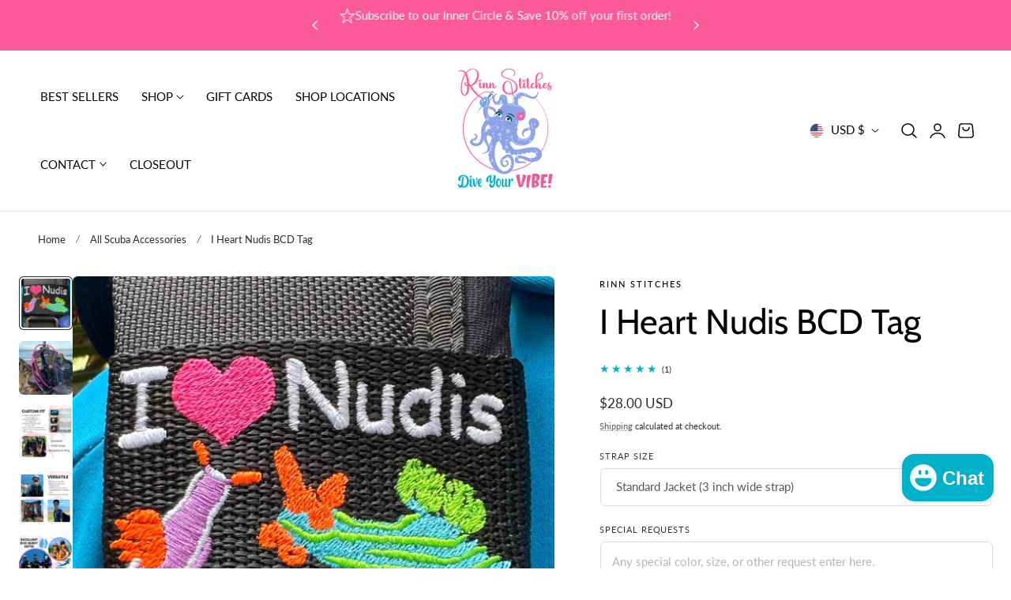

--- FILE ---
content_type: text/html; charset=utf-8
request_url: https://rinnstitches.com/variants/44145902977231/?section_id=pickup-availability
body_size: 437
content:
<div id="shopify-section-pickup-availability" class="shopify-section">
1
<pickup-availability-preview class="pickup-availability-preview"><svg
  class="icon icon-tick"
  aria-hidden="true"
  focusable="false"
  xmlns="http://www.w3.org/2000/svg"
  fill="none"
  viewBox="0 0 20 20"
>
  <path fill="#108043" stroke="#fff" d="M16.136 6.979h0l.003-.004a1.499 1.499 0 00-2.275-1.954l-5.945 6.777-1.858-1.859A1.499 1.499 0 103.94 12.06l2.999 3s0 0 0 0c.289.29.675.44 1.1.439h.019a1.5 1.5 0 001.08-.522l6.998-7.998z"/>
</svg>
<div class="pickup-availability-info"><p class="pickup-availability-title">
          Pickup available at <strong>Maui Dreams Dive Co</strong>
        </p>
        <p class="caption">Usually ready in 2-4 days</p>
        <button
          id="ShowPickupAvailabilityDrawer"
          class="pickup-availability-button link link--text underlined-link"
          aria-haspopup="dialog"
        >View store information
</button></div>
  </pickup-availability-preview>

  <pickup-availability-drawer
    class="pickup-availability-drawer"
    tabindex="-1"
    role="dialog"
    aria-modal="true"
    aria-labelledby="PickupAvailabilityHeading"
  >
    <div class="pickup-availability-overlay"></div>
    <div class="pickup-availability-content">
      <div class="pickup-availability-header px-10 lg:px-14  py-6 lg:py-8 border-b">
        <div>
          <h2 class="h4 pickup-availability-drawer-title mb-2" id="PickupAvailabilityHeading">
            I Heart Nudis BCD Tag
          </h2></div>
        <button class="pickup-availability-drawer-button" type="button" aria-label="Close">
<svg xmlns="http://www.w3.org/2000/svg" fill="none" viewBox="0 0 24 24" stroke-width="var(--icon-stroke-width)" stroke="currentColor" class=" icon icon-close size-10">
  <path stroke-linecap="round" stroke-linejoin="round" d="M6 18 18 6M6 6l12 12" />
</svg>

</button>
      </div>

    

      <ul class="pickup-availability-list list-unstyled px-10 lg:px-14 pb-6 divide-y" role="list" data-store-availability-drawer-content><li class="pickup-availability-list__item ">
            <h3 class="h6">Maui Dreams Dive Co</h3>
            <p class="pickup-availability-preview"><svg
  class="icon icon-tick"
  aria-hidden="true"
  focusable="false"
  xmlns="http://www.w3.org/2000/svg"
  fill="none"
  viewBox="0 0 20 20"
>
  <path fill="#108043" stroke="#fff" d="M16.136 6.979h0l.003-.004a1.499 1.499 0 00-2.275-1.954l-5.945 6.777-1.858-1.859A1.499 1.499 0 103.94 12.06l2.999 3s0 0 0 0c.289.29.675.44 1.1.439h.019a1.5 1.5 0 001.08-.522l6.998-7.998z"/>
</svg>

                Pickup available,
                usually ready in 2-4 days
</p><address class="pickup-availability-address">
              <p>1993 South Kihei Road<br>Maui Dreams<br>Kihei HI 96753<br>United States</p>
</address>
          </li></ul>
    </div>
  </pickup-availability-drawer></div>

--- FILE ---
content_type: text/css
request_url: https://rinnstitches.com/cdn/shop/t/83/assets/section-main-product.css?v=100924885563999950501766956558
body_size: 4207
content:
.product{margin:0}.product.grid{gap:0}.product--no-media{max-width:57rem;margin:0 auto}.product__media-wrapper{padding-left:0}@media screen and (min-width: 750px){.product__column-sticky{display:block;position:sticky;top:calc(var(--header-height) + 1.5rem);z-index:2}.product__info-wrapper{padding:0 0 0 6rem}.product-quick-view-content .product__info-wrapper{padding:0 0 0 4rem}.product--right .product__info-wrapper{padding:0 5rem 0 0}.product--right .product__media-list{margin-bottom:2rem}.product__media-container .slider-buttons{display:none}.product--right .product__media-wrapper{order:2}}@media screen and (min-width: 990px){.product .product__media-wrapper{max-width:var(--media-width,65%);flex:0 0 var(--media-width,65%)}.product .product__info-wrapper{max-width:calc(100% - var(--media-width, 65%));flex:0 0 calc(100% - var(--media-width, 65%))}}.shopify-payment-button__button:not(.shopify-payment-button__button--unbranded){border-radius:var(--btn-border-radius);border:none;box-shadow:0 0 0 0 transparent;color:#fff;cursor:pointer;display:block;font-size:var(--btn-font-size);font-weight:var(--btn-font-weight);line-height:1;text-align:center;width:100%;height:4.6rem;transition:.3s all}.shopify-payment-button__button--unbranded{color:rgb(var(--btn-solid-text));background-color:rgb(var(--btn-solid-bg));border:1px solid rgb(var(--btn-solid-border));display:inline-flex;justify-content:center;align-items:center;-moz-column-gap:.5rem;column-gap:.5rem;text-align:center;padding:var(--btn-padding-vertical) var(--btn-padding-horizontal);font-family:var(--btn-font-family);font-size:var(--btn-font-size);font-weight:var(--btn-font-weight);line-height:calc(1 + .5 / var(--btn-font-scale));letter-spacing:var(--btn-font-spacing);text-transform:var(--btn-font-transform);border-radius:var(--btn-border-radius);cursor:pointer;transition:all .3s ease;-webkit-appearance:none;-moz-appearance:none;appearance:none;word-break:break-word;text-decoration:none;position:relative;z-index:1;overflow:hidden;white-space:nowrap}.shopify-payment-button__button--unbranded::selection{background-color:rgb(var(--btn-solid-bg))}.shopify-payment-button__button--unbranded:hover,.shopify-payment-button__button--unbranded:hover:not([disabled]){background-color:rgb(var(--btn-solid-bg));border-color:rgb(var(--btn-solid-border-hover));color:rgb(var(--btn-solid-text-hover))}.shopify-payment-button__button--unbranded:before{background:rgb(var(--btn-solid-bg-hover))}.shopify-payment-button__button--unbranded:hover:before,.shopify-payment-button__button--unbranded:hover:not([disabled]):before{transform-origin:var(--btn-transform-origin-hover);transform:var(--btn-transform-hover);transition-delay:0s;opacity:var(--btn-opacity-hover)}.shopify-payment-button__more-options{margin:1.6rem 0 1rem;font-size:1.2rem;line-height:calc(1 + .5 / var(--font-body-scale));text-decoration:underline;text-underline-offset:.3rem}.shopify-payment-button__button+.shopify-payment-button__button--hidden{display:none}.product-form{display:block}.product-form__error-message-wrapper:not([hidden]){display:flex;align-items:flex-start;font-size:1.3rem;line-height:1.4;letter-spacing:.04rem;margin-bottom:1.5rem}.product-form__error-message-wrapper svg{flex-shrink:0;width:1.5rem;height:1.5rem;margin-right:.7rem;margin-top:.25rem}.product-form__input{flex:0 0 100%;padding:0;margin:0 0 2rem;min-width:fit-content;border:none}.product-form__input .form__label{padding-left:0}.product-form__input .select{max-width:100%}.product-form__submit[aria-disabled=true]+.shopify-payment-button .shopify-payment-button__button[disabled],.product-form__submit[disabled]+.shopify-payment-button .shopify-payment-button__button[disabled],.product-form__submit[disabled],.shopify-payment-button__button--unbranded[aria-disabled=true]{cursor:not-allowed;opacity:.5;pointer-events:none;filter:grayscale(1)}@media screen and (forced-colors: active){.product-form__submit[aria-disabled=true]{color:Window}}.shopify-payment-button__more-options{color:rgb(var(--color-foreground))}.product__info-container>*+*{margin:2rem 0}.product__info-container iframe{max-width:100%}.product__info-container .product-form,.product__info-container .product__description,.product__info-container .icon-with-text{margin:2.5rem 0}.product__info-container .product-form+.product-back-in-stock{margin-top:-1.25rem}.product__text{margin-bottom:0}a.product__text{display:block;text-decoration:none;color:rgba(var(--color-foreground)/ .75)}.product__text.caption-with-letter-spacing{text-transform:uppercase}.product__title{word-break:break-word;margin-bottom:1.2rem;margin-block-start:1.2rem}.product__title>*{margin:0}.product__title>a{display:none}.product__title+.product__text{margin-top:-1.5rem}.product__title+.rating-wrapper{margin-top:-.5rem}.product__fitguide+.product-popup-modal__opener{margin-top:0}.product__text.caption-with-letter-spacing+.product__title{margin-top:0}.product .price .badge{border:none;letter-spacing:0}.product .price dl{margin-top:.5rem;margin-bottom:.5rem}.product .price--sold-out .price__badge-sale{display:none}@media screen and (min-width: 750px){.product__info-container .price--on-sale .price-item--regular{font-size:1.6rem}.product__info-container>*:first-child{margin-top:0}}.product__description-title{font-weight:600}.main-carousel .splide__gallery-adapt:not(.splide__gallery-stacked),.main-carousel .splide__gallery-adapt:not(.splide__gallery-columns){align-items:flex-start}.product__media-list .main-carousel:not(.is-initialized){display:block}.product__media-list .main-carousel:not(.is-initialized) .splide__slide{width:100%}.splide__gallery-adapt .splide__slide:not(.is-active){height:0}.gallery_layout-left .thumbnail-carousel{flex:0 0 68px}.gallery_layout-left .main-carousel{flex:1}.product__media-list .thumbnail-carousel-hidden{display:none}.slide-counter__main{position:absolute;bottom:1.2rem;right:1.5rem;background-color:rgba(var(--color-background)/.4);color:rgb(var(--color-foreground));-webkit-backdrop-filter:blur(4px);backdrop-filter:blur(4px);line-height:1;padding:.5rem 1rem;border-radius:2rem;letter-spacing:0}@media screen and (min-width: 768px){.product__media-list .main-carousel:not(.is-active) .splide__gallery-stacked{display:grid!important;row-gap:1.5rem;grid-template-columns:repeat(1,minmax(0,1fr))}.product__media-list .main-carousel:not(.is-active) .splide__gallery-columns{display:grid!important;gap:1.5rem;grid-template-columns:repeat(2,minmax(0,1fr))}.product__media-list .main-carousel:not(.is-active) .splide__gallery-columns_mix{display:grid!important;gap:1.5rem;grid-template-columns:repeat(2,minmax(0,1fr))}.main-carousel .splide__gallery-columns_mix .splide__slide:nth-child(3n){grid-column:span 2 / span 2}.splide__gallery-adapt.splide__gallery-columns .splide__slide:not(.is-active),.splide__gallery-adapt.splide__gallery-stacked .splide__slide:not(.is-active),.splide__gallery-adapt.splide__gallery-columns_mix .splide__slide:not(.is-active){height:auto}.main-carousel .splide__arrows{opacity:0;visibility:hidden;transition:opacity var(--duration-medium) ease visibility var(--duration-medium) ease}.main-carousel:hover .splide__arrows{opacity:1;visibility:visible}.product__media-list .thumbnail-carousel-desk,.slide-counter__main{display:none}#product-modal-content media-gallery[data-desktop-layout=thumbnail] .slide-counter__main{display:block}}@media screen and (max-width: 768px){.product__media-list .thumbnail-carousel:not(.is-initialized){visibility:visible;display:block}.product__media-list .thumbnail-carousel:not(.is-initialized) .thumbnail-list__item{width:var(--width-thunbnail);margin-right:1.5rem}}.product--no-media .product__title,.product--no-media .product__text,.product--no-media .product__tax,.product--no-media .product__sku,.product--no-media shopify-payment-terms{text-align:center}.product--no-media .product__media-wrapper,.product--no-media .product__info-wrapper{padding:0}.product__tax{margin-top:-1.4rem}.product--no-media .share-button{max-width:100%}.product--no-media .product-form__quantity,.product--no-media .share-button,.product--no-media .product__view-details,.product--no-media .product__pickup-availabilities,.product--no-media .product-form{display:flex;align-items:center;justify-content:center;text-align:center}.product--no-media .product-form{flex-direction:column}.product--no-media .product-form>.form{max-width:30rem;width:100%}.product--no-media .product-form__quantity{flex-direction:column;max-width:100%}.product-form__quantity .form__label{margin-bottom:1rem}.price-per-item__label.form__label{margin-bottom:0rem}.product-form__quantity-top .form__label{margin-bottom:1.2rem}.product--no-media .product__info-container>modal-opener{display:block;text-align:center}.product--no-media .product-popup-modal__button{padding-right:0}.product--no-media .price{text-align:center}.product__media-list video{border-radius:calc(var(--media-radius) - var(--media-border-width))}@media screen and (min-width: 750px){.product--thumbnail .product__media-list,.product--thumbnail_slider .product__media-list{padding-bottom:calc(var(--media-shadow-vertical-offset) * var(--media-shadow-visible))}.product--thumbnail .product__media-item:not(.is-active),.product--thumbnail_slider .product__media-item:not(.is-active){display:none}.product-media-modal__content>.product__media-item--variant.product__media-item--variant{display:none}.product-media-modal__content>.product__media-item--variant:first-child{display:block}}@media screen and (min-width: 750px) and (max-width: 989px){.product__media-list .product__media-item:first-child{padding-left:0}.product--thumbnail_slider .product__media-list{margin-left:0}.product__media-list .product__media-item{width:100%}}.product__media-icon .icon{width:1.8rem;height:1.8rem}.product__media-icon,.thumbnail__badge{background-color:rgb(var(--color-background));border-radius:50%;border:.1rem solid rgba(var(--color-foreground)/ .1);color:rgb(var(--color-foreground));display:flex;align-items:center;justify-content:center;height:4.5rem;width:4.5rem;position:absolute;right:1.5rem;top:1.5rem;z-index:1;transition:color var(--duration-short) ease,opacity var(--duration-short) ease}.product__media-video .product__media-icon{opacity:1}.product__modal-opener--image .product__media-toggle:hover{cursor:zoom-in}.product__modal-opener:hover .product__media-icon{border:.1rem solid rgba(var(--color-foreground)/ .1)}@media screen and (min-width: 750px){.grid__item.product__media-item--full{width:100%}.product--columns .product__media-item:not(.product__media-item--single):not(:only-child){max-width:calc(50% - var(--grid-desktop-horizontal-spacing) / 2)}.product--large.product--columns .product__media-item--full .deferred-media__poster-button{height:5rem;width:5rem}.product--medium.product--columns .product__media-item--full .deferred-media__poster-button{height:4.2rem;width:4.2rem}.product--medium.product--columns .product__media-item--full .deferred-media__poster-button .icon{width:1.8rem;height:1.8rem}.product--small.product--columns .product__media-item--full .deferred-media__poster-button{height:3.6rem;width:3.6rem}.product--small.product--columns .product__media-item--full .deferred-media__poster-button .icon{width:1.6rem;height:1.6rem}}@media screen and (min-width: 990px){.product--stacked .product__media-item{max-width:calc(50% - var(--grid-desktop-horizontal-spacing) / 2)}.product:not(.product--columns) .product__media-list .product__media-item:first-child,.product:not(.product--columns) .product__media-list .product__media-item--full{width:100%;max-width:100%}.product__modal-opener .product__media-icon{opacity:0}.product__modal-opener:hover .product__media-icon,.product__modal-opener:focus .product__media-icon{opacity:1}}.product__media-item>*{display:block;position:relative}.product__media-toggle{display:flex;border:none;background-color:transparent;color:currentColor;padding:0}.product__media-toggle:after{content:"";cursor:pointer;display:block;margin:0;padding:0;position:absolute;top:calc(var(--border-width) * -1);right:calc(var(--border-width) * -1);bottom:calc(var(--border-width) * -1);left:calc(var(--border-width) * -1);z-index:2}.product__media-toggle:focus-visible{outline:0;box-shadow:none}@media (forced-colors: active){.product__media-toggle:focus-visible,.product__media-toggle:focus-visible:after{outline:transparent solid 1px;outline-offset:2px}}.product__media-toggle.focused{outline:0;box-shadow:none}.product__media-toggle:focus-visible:after{box-shadow:0 0 0 .3rem rgb(var(--color-background)),0 0 0 .5rem rgba(var(--color-foreground)/ .5);border-radius:var(--media-radius)}.product__media-toggle.focused:after{box-shadow:0 0 0 .3rem rgb(var(--color-background)),0 0 0 .5rem rgba(var(--color-foreground)/ .5);border-radius:var(--media-radius)}.product-media-modal{background-color:rgb(var(--color-background));height:100%;position:fixed;top:0;left:0;width:100%;visibility:hidden;opacity:0;z-index:-1}.product-media-modal[open]{visibility:visible;opacity:1;z-index:101}.product-media-modal__dialog{display:flex;align-items:center;height:100vh}.product-media-modal__content{max-height:100vh;width:100%;overflow:auto}@media screen and (min-width: 750px){.product-media-modal__content{padding-bottom:2rem}.product-media-modal__content>*:not(.active){display:block}.product__modal-opener:not(.product__modal-opener--image){display:none}.product__media-list .deferred-media{display:block}}@media screen and (max-width: 749px){.product--thumbnail .is-active .product__modal-opener:not(.product__modal-opener--image),.product--thumbnail_slider .is-active .product__modal-opener:not(.product__modal-opener--image){display:none}.product--thumbnail .is-active .deferred-media,.product--thumbnail_slider .is-active .deferred-media{display:block;width:100%}}.product-media-modal__content>*{display:block;height:auto;margin:auto}.product-media-modal__content .media{background:none}.product-media-modal__model{width:100%}.product-media-modal__toggle{background-color:rgb(var(--color-background));border:.1rem solid rgba(var(--color-foreground)/ .1);border-radius:50%;color:rgba(var(--color-foreground)/ .55);display:flex;align-items:center;justify-content:center;cursor:pointer;right:2rem;padding:1.2rem;position:fixed;z-index:2;top:2rem;width:4rem}.product-media-modal__content .deferred-media{width:100%}@media screen and (min-width: 750px){.product-media-modal__content{padding:2rem 11rem}.product-media-modal__content>*{width:100%}.product-media-modal__content>*+*{margin-top:2rem}.product-media-modal__toggle{right:5rem;top:2.2rem}}@media screen and (min-width: 990px){.product-media-modal__content{padding:2rem 11rem}.product-media-modal__content>*+*{margin-top:1.5rem}.product-media-modal__content{padding-bottom:1.5rem}.product-media-modal__toggle{right:5rem}}.product-media-modal__toggle:hover{color:rgba(var(--color-foreground)/ .75)}.product-media-modal__toggle .icon{height:auto;margin:0;width:2.2rem}.product-popup-modal{box-sizing:border-box;opacity:0;position:fixed;visibility:hidden;z-index:-1;margin:0 auto;top:0;left:0;overflow:auto;width:100%;height:100%;transition:opacity .3s ease,visibility .3s ease;background-color:rgba(var(--color-overlay)/ .7);-webkit-backdrop-filter:blur(2px);backdrop-filter:blur(2px);display:flex;align-items:center;justify-content:center}.product-popup-modal[open]{opacity:1;visibility:visible;z-index:101}.product-popup-modal[closing]{opacity:0;visibility:hidden;transition:opacity .3s ease,visibility .3s ease}.product-popup-modal__content{--modal-width:680px;background-color:rgb(var(--color-drawer-background));overflow:auto;height:max-content;margin:0 auto;transform:translateY(30px);opacity:0;width:var(--modal-width);max-width:90vw;max-height:90vh;position:relative;transition:transform .2s ease,opacity .25s ease;border-radius:var(--media-radius)}.product-popup-modal[open] .product-popup-modal__content{transform:translateY(0);opacity:1}.product-popup-modal[closing] .product-popup-modal__content{transform:translateY(30px);opacity:0;transition:transform .2s ease,opacity .25s ease}@media screen and (min-width: 750px){.product-media-modal__dialog .global-media-settings--no-shadow{overflow:visible!important}}.product-popup-modal__content img{max-width:100%}@media screen and (max-width: 749px){.product-popup-modal__content table{display:block;max-width:fit-content;overflow-x:auto;white-space:nowrap;margin:0}.product-media-modal__dialog .global-media-settings,.product-media-modal__dialog .global-media-settings video,.product-media-modal__dialog .global-media-settings model-viewer,.product-media-modal__dialog .global-media-settings iframe,.product-media-modal__dialog .global-media-settings img{border:none;border-radius:0}}.product-popup-modal__opener{display:inline-block}.product-popup-modal__opener+.product-popup-modal__opener{margin-left:3rem}.product-popup-modal__opener .icon{width:2rem;height:2rem}@media screen and (max-width: 640px){.product-popup-modal__opener{display:block}.product-popup-modal__opener+.product-popup-modal__opener{margin-left:0}}.product-popup-modal__content-info>*{height:auto;margin:0 auto;max-width:100%;width:100%}@media screen and (max-width: 749px){.product-popup-modal__content-info>*{max-height:100%}}.product__media-list .media>*{overflow:hidden}.thumbnail-list{flex-wrap:wrap;grid-gap:1rem}.slider--mobile.thumbnail-list:after{content:none}@media screen and (min-width: 750px){.product--stacked .thumbnail-list{display:none}.thumbnail-list{display:grid;grid-template-columns:repeat(4,1fr)}}.thumbnail-list_item--variant:not(:first-child){display:none}@media screen and (min-width: 990px){.thumbnail-list{grid-template-columns:repeat(4,1fr)}.product--medium .thumbnail-list{grid-template-columns:repeat(5,1fr)}.product--large .thumbnail-list{grid-template-columns:repeat(6,1fr)}}@media screen and (max-width: 749px){.product__media-item{display:flex;align-items:center}.product__modal-opener{width:100%}.thumbnail-slider{display:flex;align-items:center}.thumbnail-slider .thumbnail-list.slider{display:flex;padding:.5rem;flex:1;scroll-padding-left:.5rem}.thumbnail-list__item.slider__slide{width:calc(33% - .6rem)}}@media screen and (min-width: 750px){.product--thumbnail_slider .thumbnail-slider{display:flex;align-items:center}.thumbnail-slider .thumbnail-list.slider--tablet-up{display:flex;padding:.5rem;flex:1;scroll-padding-left:.5rem}.product__media-wrapper .slider-mobile-gutter .slider-button{display:none}.thumbnail-list.slider--tablet-up .thumbnail-list__item.slider__slide{width:calc(25% - .8rem)}.product--thumbnail_slider .slider-mobile-gutter .slider-button{display:flex}}@media screen and (min-width: 900px){.product--small .thumbnail-list.slider--tablet-up .thumbnail-list__item.slider__slide{width:calc(25% - .8rem)}.thumbnail-list.slider--tablet-up .thumbnail-list__item.slider__slide{width:calc(20% - .8rem)}}.thumbnail{position:relative;top:0;left:0;display:block;width:100%;padding:0;color:rgb(var(--color-foreground));cursor:pointer;background-color:rgba(var(--color-foreground) / .05)}.thumbnail:hover{opacity:.7}.thumbnail.global-media-settings img{border-radius:var(--media-radius)}.thumbnail[aria-current]{box-shadow:0 0 0 .1rem rgb(var(--color-foreground));border-color:rgb(var(--color-foreground))}.image-magnify-full-size{cursor:zoom-out;z-index:1;margin:0;border-radius:calc(var(--media-radius) - var(--media-border-width))}.image-magnify-hover{cursor:zoom-in}.product__modal-opener--image .product__media-zoom-none,.product__media-icon--none{display:none}.product__modal-opener>.loading__spinner{top:50%;left:50%;transform:translate(-50%,-50%);position:absolute;display:flex;align-items:center;height:48px;width:48px}.product__modal-opener .path{stroke:rgb(var(--color-button));opacity:.75}@media (hover: hover){.product__media-zoom-hover,.product__media-icon--hover{display:none}}@media screen and (max-width: 749px){.product__media-zoom-hover,.product__media-icon--hover{display:flex}}.js .product__media{overflow:hidden!important}.thumbnail[aria-current]:focus-visible{box-shadow:0 0 0 .3rem rgb(var(--color-background)),0 0 0 .5rem rgba(var(--color-foreground)/ .5)}.thumbnail[aria-current]:focus,.thumbnail.focused{outline:0;box-shadow:0 0 0 .3rem rgb(var(--color-background)),0 0 0 .5rem rgba(var(--color-foreground)/ .5)}@media (forced-colors: active){.thumbnail[aria-current]:focus,.thumbnail.focused{outline:transparent solid 1px}}.thumbnail[aria-current]:focus:not(:focus-visible){outline:0;box-shadow:0 0 0 .1rem rgb(var(--color-foreground))}.thumbnail img{object-fit:cover;width:100%;height:100%;pointer-events:none}.thumbnail__badge .icon{width:1rem;height:1rem}.thumbnail__badge .icon-3d-model{width:1.2rem;height:1.2rem}.thumbnail__badge{color:rgb(var(--color-foreground)/ .6);height:2rem;width:2rem;left:auto;right:.8rem;top:.8rem}@media screen and (min-width: 750px){.product:not(.product--small) .thumbnail__badge{height:3rem;width:3rem}.product:not(.product--small) .thumbnail__badge .icon{width:1.2rem;height:1.2rem}.product:not(.product--small) .thumbnail__badge .icon-3d-model{width:1.4rem;height:1.4rem}}.thumbnail-list__item{position:relative}.thumbnail-list__item:before{content:"";display:block;padding-bottom:100%;position:absolute;top:0;right:0;bottom:0;left:0}.product--no-media .product__inventory{justify-content:center}.product__inventory.visibility-hidden:empty,.product__inventory:empty,.product__inventory.hidden{display:none}.product__inventory.visibility-hidden:empty:after{content:"#"}.icon-with-text{--icon-spacing: 1.25rem}.icon-with-text--stacked .icon,.icon-with-text--stacked img{margin-right:var(--icon-spacing)}.icon-with-text--horizontal{gap:3rem}.icon-with-text .icon{fill:rgb(var(--color-foreground));height:var(--icon-size);width:var(--icon-size)}.icon-with-text--horizontal .icon,.icon-with-text--horizontal img{margin-bottom:var(--icon-spacing)}.icon-with-text--vertical .icon{min-height:var(--icon-size);min-width:var(--icon-size);margin-right:var(--icon-spacing)}.icon-with-text img{height:var(--icon-size);width:var(--icon-size);object-fit:contain}.icon-with-text--vertical img{margin-right:var(--icon-spacing)}.icon-with-text--horizontal .h4{padding-top:calc(var(--icon-size) + var(--icon-spacing));text-align:center}.icon-with-text__item{display:flex;align-items:center}.icon-with-text--horizontal .icon-with-text__item{flex-direction:column;text-align:center}.icon-with-text--vertical .icon-with-text__item{margin-bottom:1.25rem}.product__sku.visibility-hidden:after{content:"#"}.product-media-container{--aspect-ratio: var(--preview-ratio);--ratio-percent: calc(1 / var(--aspect-ratio) * 100%);position:relative;width:100%;max-width:calc(100% - calc(var(--media-border-width) * 2))}.product-media-container .media{padding-top:var(--ratio-percent);background-color:rgba(var(--color-foreground) / .05);border-radius:var(--media-radius)}.product-media-container .media img,.product-media-container .media video,.product-media-container .media iframe,.product-media-container .media model-viewer{border-radius:var(--media-radius)}@media screen and (max-width: 749px){.product-media-container.media-fit-cover{display:flex;align-self:stretch}.product-media-container.media-fit-cover .media{position:initial}.product-media-container.scroll-trigger{animation:none!important;transform:none!important;opacity:1!important}}@media screen and (min-width: 750px){.product-media-container{max-width:100%}.product-media-container:not(.media-type-image){--aspect-ratio: var(--ratio)}.product-media-container.media-fit-cover,.product-media-container.media-fit-cover .product__modal-opener,.product-media-container.media-fit-cover .media{height:100%}.product-media-container.media-fit-cover .deferred-media__poster img{object-fit:cover;width:100%}}.product-media-container .product__modal-opener{display:block;position:relative}@media screen and (min-width: 750px){.product-media-container .product__modal-opener:not(.product__modal-opener--image){display:none}}.recipient-form{--recipient-checkbox-margin-top: .64rem;display:block;position:relative;max-width:44rem;margin-bottom:2.5rem}.recipient-form-field-label{margin:.6rem 0}.recipient-form-field-label--space-between{display:flex;justify-content:space-between}.recipient-checkbox{flex-grow:1;font-size:1.6rem;display:flex;word-break:break-word;align-items:flex-start;max-width:inherit;position:relative;cursor:pointer}.recipient-form>input[type=checkbox]{position:absolute;width:1.6rem;height:1.6rem;margin:var(--recipient-checkbox-margin-top) 0;top:0;left:0;z-index:-1;appearance:none;-webkit-appearance:none}.recipient-fields__field{margin:0 0 2rem}.recipient-fields .field__label{white-space:nowrap;text-overflow:ellipsis;max-width:calc(100% - 3.5rem);overflow:hidden}.recipient-checkbox>svg{margin-top:var(--recipient-checkbox-margin-top);margin-right:1.2rem;flex-shrink:0}.recipient-checkbox>svg:first-child{width:16px;height:16px}.recipient-form .icon-checkmark{visibility:hidden;position:absolute;left:.28rem;z-index:5;top:.4rem}.recipient-form>input[type=checkbox]:checked+label .icon-checkmark{visibility:visible}.js .recipient-fields{display:none}.recipient-fields hr{margin:1.6rem auto}.recipient-form>input[type=checkbox]:checked~.recipient-fields{display:block;animation:animateMenuOpen var(--duration-default) ease}.recipient-form>input[type=checkbox]:not(:checked,:disabled)~.recipient-fields,.recipient-email-label{display:none}.js .recipient-email-label.required{display:inline}.recipient-form ul{line-height:calc(1 + .6 / var(--font-body-scale));padding-left:4.4rem;text-align:left}.recipient-form ul a{display:inline}.recipient-form .error-message:first-letter{text-transform:capitalize}@media screen and (forced-colors: active){.recipient-fields>hr{border-top:.1rem solid rgb(var(--color-background))}.recipient-checkbox>svg{background-color:inherit;border:.1rem solid rgb(var(--color-background))}.recipient-form>input[type=checkbox]:checked+label .icon-checkmark{border:none}}.product__inventory{display:flex;flex-direction:column;gap:.8rem}@keyframes inventory_spin{0%{opacity:.6}to{transform:scale(2.5);opacity:0}}@keyframes inventory_bar{0%{width:100%}to{width:var(--inventory-percent)}}.product__inventory-icon{position:relative;width:8px;height:8px;display:inline-flex;border-radius:50%;background-color:rgb(var(--color-status))}.product__inventory-icon:before{position:absolute;left:0;top:0;width:100%;height:100%;content:"";border-radius:50%;animation:inventory_spin 2s linear infinite;background-color:rgb(var(--color-status))}.product__inventory-message-low-stock{--color-status:251 146 60}.product__inventory-message-in-stock,.product__inventory-message-continue{--color-status:34 197 94}.product__inventory-message-out-of-stock{--color-status:168 162 158}.product__inventory-message{color:rgb(var(--color-status))}.product__inventory-progress--bar{height:4px;background-color:rgb(var(--color-heading) / .1);position:relative;display:block!important}.product__inventory-progress--bar:before{content:"";position:absolute;top:0;left:0;height:100%;background-color:rgb(var(--color-status));animation:inventory_bar .7s ease-out forwards}.product__image-inner{width:var(--product-width-image);max-width:100%}.product__richtext{background-color:var(--background)}.product__richtext .icon{fill:rgb(var(--color-heading));width:var(--width-icon);height:var(--width-icon)}.product__richtext img{width:var(--width-icon)}.product__media-list .main-carousel .splide__arrow--next{right:1.5rem}.product__media-list .main-carousel .splide__arrow--prev{left:1.5rem}.product__divider{margin:var(--divider-space, 2rem) 0}.product__upsell-background .product-card-sm{background-color:rgb(var(--color-background-card));border-radius:var(--media-radius)}.product__upsell-border .product-card-sm{border:1px solid rgba(var(--color-foreground)/ .1);border-radius:var(--media-radius)}.product__upsell-standard .product-card-sm{padding:0}.product__upsell .product-card-sm .quick-add{margin:0}
/*# sourceMappingURL=/cdn/shop/t/83/assets/section-main-product.css.map?v=100924885563999950501766956558 */


--- FILE ---
content_type: text/css
request_url: https://rinnstitches.com/cdn/shop/t/83/assets/upsell-add-on.css?v=150313965674124552251766956558
body_size: -470
content:
upsell-add-on .variant-select-wrapper .select__select{
  height:auto;
  white-space: nowrap;
  overflow: hidden;
  text-overflow: ellipsis;
  padding-left:12px;
}
upsell-add-on .option-item:not(:last-child) .option-text{
  padding-bottom: 2rem;
  border-bottom: 1px solid rgb(var(--color-border));
}
upsell-add-on .option-image {
  flex-basis: 64px;
  width: 64px;
}
.option-label{
  cursor:pointer;
}
.upsell-add-on-heading{
  background-color: rgb(var(--color-background));
  padding:0 8px;
  margin-top:-3rem;
  position:relative;
  z-index:1;
  margin-left:-8px;
}
.product__upsell-add-on{
border-radius: var(--media-radius);
}
.option-checkbox-checkbox{
  top: 4px;
  position: relative;
}



--- FILE ---
content_type: text/css
request_url: https://rinnstitches.com/cdn/shop/t/83/assets/component-pickup-availability.css?v=104457351574829461611766956557
body_size: 191
content:
pickup-availability{display:block}pickup-availability[available]{min-height:8rem}.pickup-availability-preview{align-items:flex-start;display:flex!important;gap:1rem;padding:1rem 0 0;margin-bottom:.5rem!important;font-size:1.4rem}.pickup-availability-preview .icon{flex-shrink:0;height:2rem}.pickup-availability-preview .icon-unavailable{height:1.6rem;margin-top:.1rem}.pickup-availability-button{background-color:transparent;color:rgba(var(--color-foreground)/ .75);letter-spacing:.06rem;padding:0 0 .2rem;text-align:left;text-decoration:underline}.pickup-availability-button:hover{color:rgb(var(--color-foreground))}.pickup-availability-info *{margin:0 0 .6rem;letter-spacing:0}.pickup-availability-info p{margin-bottom:0}.pickup-availability-title{font-size:1.4rem}pickup-availability-drawer{position:fixed;z-index:1000;left:0;top:0;width:100vw;height:100%;display:flex;justify-content:flex-end;transition:visibility var(--duration-default) ease;visibility:hidden}pickup-availability-drawer[open]{visibility:visible}pickup-availability-drawer .pickup-availability-content{background-color:rgb(var(--color-background));height:100%;opacity:0;overflow-y:auto;position:fixed;top:0;right:0;z-index:4;transition:opacity var(--duration-default) ease,transform var(--duration-default) ease;transform:translate(100%);width:100%;width:calc(100vw - 30px);max-width:var(--max-width-drawer)}pickup-availability-drawer[open] .pickup-availability-content{transform:translate(0);opacity:1}pickup-availability-drawer .pickup-availability-overlay{position:fixed;top:0;right:0;bottom:0;left:0;background-color:rgba(var(--color-overlay) / .7);-webkit-backdrop-filter:blur(2px);backdrop-filter:blur(2px);opacity:0;visibility:hidden;transition:all var(--duration-medium) ease;display:block}pickup-availability-drawer[open] .pickup-availability-overlay{opacity:1;visibility:visible}@media screen and (min-width: 750px){pickup-availability-drawer .pickup-availability-content{transform:translate(100%)}pickup-availability-drawer[open] .pickup-availability-content{opacity:1;transform:translate(0);animation:animateDrawerOpen var(--duration-medium) ease}}.pickup-availability-header{align-items:flex-start;display:flex;justify-content:space-between}.pickup-availability-header .icon{width:2.4rem}.pickup-availability-drawer-button{border-radius:50%;width:4rem;height:4rem;display:inline-flex;justify-content:center;align-items:center;transition:background var(--duration-medium) ease}.pickup-availability-drawer-button svg{width:2.4rem;height:2.4rem;transition:transform var(--duration-medium) ease}.pickup-availability-drawer-button:hover{background:rgba(var(--color-heading)/.05)}.pickup-availability-drawer-button:hover svg{transform:rotate(90deg)}.pickup-availability-variant{font-size:1.3rem;line-height:calc(1 + .2 / var(--font-body-scale));text-transform:capitalize}.pickup-availability-variant>*+strong{margin-left:1rem}.pickup-availability-list__item{padding:2rem 0}.pickup-availability-list__item>*{margin:0}.pickup-availability-list__item h3{margin-bottom:.5rem!important}.pickup-availability-address{font-style:normal;font-size:1.3rem;line-height:calc(1 + .5 / var(--font-body-scale));padding-left:3rem}.pickup-availability-address p{margin:0}@keyframes animateDrawerOpen{@media screen and (max-width: 749px) {0% {opacity: 0; transform: translateX(100%);} 100% {opacity: 1; transform: translateX(0);}} @media screen and (min-width: 750px) {0% {opacity: 0; transform: translateX(100%);} 100% {opacity: 1; transform: translateX(0);}}}
/*# sourceMappingURL=/cdn/shop/t/83/assets/component-pickup-availability.css.map?v=104457351574829461611766956557 */
